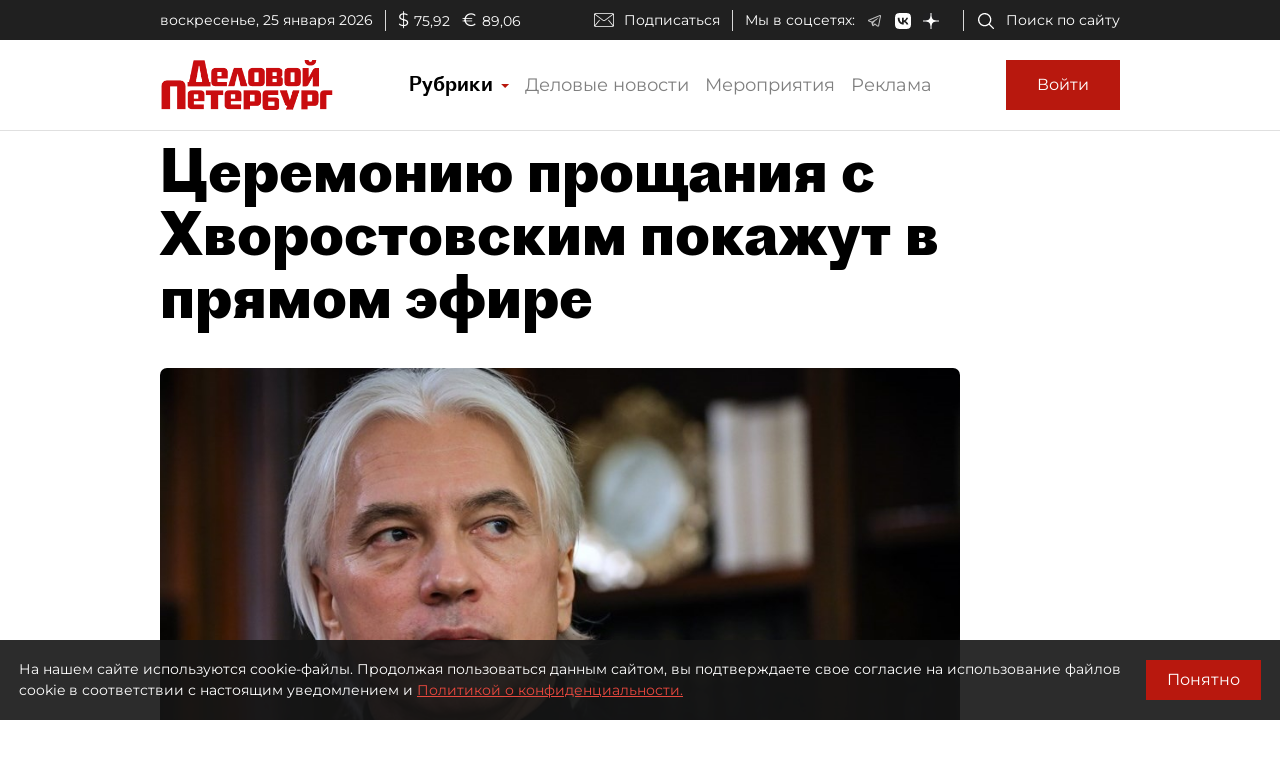

--- FILE ---
content_type: application/javascript
request_url: https://smi2.ru/counter/settings?payload=COmNAxj-ycWWvzM6JGYwMmY5NmU2LTFmYjAtNGEwMy1hMGYxLTVjYjczMWZkODMxZQ&cb=_callbacks____0mkt2qivj
body_size: 1521
content:
_callbacks____0mkt2qivj("[base64]");

--- FILE ---
content_type: application/javascript;charset=utf-8
request_url: https://smi2.ru/data/js/97662.js
body_size: 3951
content:
function _jsload(src){var sc=document.createElement("script");sc.type="text/javascript";sc.async=true;sc.src=src;var s=document.getElementsByTagName("script")[0];s.parentNode.insertBefore(sc,s);};(function(){document.getElementById("unit_97662").innerHTML="<style>.unit-97662 { width: 100%; } /* color slider */ .unit-97662-desktop-1 { margin: 20px 0; } .unit-97662-desktop-1 .container-97662__header { margin-bottom: 15px; height: 28px; overflow: hidden; text-align: left; } .unit-97662-desktop-1 .container-97662__header-logo { display: inline-block; vertical-align: top; height: 28px !important; width: auto !important; } .unit-97662-desktop-1 .zen-container { height: 217px; } .unit-97662-desktop-1 .zen-container .list-container-item { width: 230px; height: 207px; border-radius: 0; margin-right: 10px; -webkit-transition: -webkit-box-shadow .3s; transition: -webkit-box-shadow .3s; -o-transition: box-shadow .3s; transition: box-shadow .3s; transition: box-shadow .3s, -webkit-box-shadow .3s; border-radius: 6px; } .unit-97662-desktop-1 .zen-container .list-container-item:hover { -webkit-box-shadow: 0 4px 10px rgba(0, 0, 0, .2); box-shadow: 0 4px 10px rgba(0, 0, 0, .2); } .unit-97662-desktop-1 .zen-container .list-container-item>div { width: 100%; height: 100%; } .unit-97662-desktop-1 .zen-container .list-container-item .image-wrap { height: 190px; position: relative; } .unit-97662-desktop-1 .zen-container .list-container-item .image { height: 100%; will-change: opacity; -webkit-transition: opacity .3s; -o-transition: opacity .3s; transition: opacity .3s; } .unit-97662-desktop-1 .zen-container .list-container-item:hover .image { /* opacity: .6; */ } .unit-97662-desktop-1 .zen-container .list-container-item .image-shadow { position: absolute; top: 0; left: 0; width: 100%; height: 100%; } .unit-97662-desktop-1 .zen-container .list-container-item .container-97662__content { position: absolute; bottom: 0; left: 0; right: 0; } .unit-97662-desktop-1 .zen-container .list-container-item .title { font-family: Roboto, Arial, sans-serif; font-size: 15px; line-height: 17px; font-weight: bold; position: relative; text-shadow: 0 0 8px rgb(0, 0, 0, 0.3); } .unit-97662-desktop-1 .zen-container .list-container-item .title-light { text-shadow: 0 0 8px hsl(0, 0%, 100%, 0.3) } .unit-97662-desktop-1 .zen-container .list-container-item .subtitle { display: inline-block; font-family: Roboto, Arial, sans-serif; font-size: 12px; line-height: normal; color: #fff !important; background-color: rgba(235, 235, 235, 0.2); opacity: .65; padding: 4px 10px; margin-bottom: 15px; margin-left: 15px; border-radius: 100px; display: none; } /* nav */ .unit-97662-desktop-1 .zen-container .left-button, .unit-97662-desktop-1 .zen-container .right-button { background: url([data-uri]) 50% no-repeat #0b0806; width: 44px; height: 44px; border-radius: 50%; -webkit-box-shadow: 0 0 20px rgb(0, 0, 0, .2); box-shadow: 0 0 20px rgb(0, 0, 0, .2); } .unit-97662-desktop-1 .zen-container .left-button { -webkit-transform: translateY(-50%) translateZ(0) rotate(180deg); transform: translateY(-50%) translateZ(0) rotate(180deg); } .unit-97662-desktop-1 .zen-container .left-button.visible { -webkit-transform: translateY(-50%) translateX(100%) translateX(20px) rotate(180deg); -ms-transform: translateY(-50%) translateX(100%) translateX(20px) rotate(180deg); transform: translateY(-50%) translateX(100%) translateX(20px) rotate(180deg); } .unit-97662-desktop-1 .zen-container .left-button .arrow, .unit-97662-desktop-1 .zen-container .right-button .arrow { display: none; } /* mobile digit + text */ .unit-97662-mobile-1 { margin: 20px 0; } .unit-97662-mobile-1 .container-97662__header { margin-bottom: 15px; max-height: 20px; overflow: hidden; text-align: left; } .unit-97662-mobile-1 .container-97662__header-logo { display: inline-block; vertical-align: top; height: 20px !important; width: auto !important; } .unit-97662-mobile-1 .list-container { font-size: 0; } .unit-97662-mobile-1 .list-container-item { display: inline-block; vertical-align: top; width: 100%; -webkit-box-sizing: border-box; box-sizing: border-box; margin-bottom: 15px; counter-increment: step-counter; } .unit-97662-mobile-1 .list-container-item:before { content: counter(step-counter); display: block; font-family: Arial, sans-serif; font-size: 18px; line-height: 25px; font-weight: 700; color: #292929; text-align: center; width: 24px; height: 24px; float: left; margin-right: 15px; background-color: #ebebeb; border-radius: 4px; } .unit-97662-mobile-1 .container-97662__link { display: block; margin: 0; padding: 0; text-decoration: none; overflow: hidden; } .unit-97662-mobile-1 .container-97662__title { /* font-family: Arial, sans-serif; */ font-size: 16px; line-height: 1.4; font-weight: 700; color: #000; text-align: left; word-wrap: break-word; overflow: hidden; } .unit-97662-mobile-1 .container-97662__title:hover { /* text-decoration: underline; */ /* color: #000; */ } /* mobile text only */ .unit-97662-mobile-3 { margin: 20px 0; } .unit-97662-mobile-3 .container-97662 { margin-bottom: 10px; } .unit-97662-mobile-3 .container-97662__header { margin-bottom: 15px; height: 20px; overflow: hidden; text-align: left; position: relative; display: none; } .unit-97662-mobile-3 .container-97662__header-logo { display: inline-block; vertical-align: top; height: 20px !important; width: auto !important; } .unit-97662-mobile-3 .list-container { font-size: 0; display: -webkit-box; display: -ms-flexbox; display: flex; -ms-flex-wrap: wrap; flex-wrap: wrap; } .unit-97662-mobile-3 .list-container-item { display: inline-block; vertical-align: top; width: 100%; -webkit-box-sizing: border-box; box-sizing: border-box; padding: 10px; border-bottom: 1px solid #e8e8e8; } .unit-97662-mobile-3 .list-container-item>div {} .unit-97662-mobile-3 .container-97662__link { display: block; margin: 0; padding: 0; text-decoration: none; overflow: hidden; } .unit-97662-mobile-3 .container-97662__img-wrap { width: 100%; height: 0; padding-top: 65%; position: relative; display: none; } .unit-97662-mobile-3 .container-97662__img { display: block; border: none; position: absolute; top: 0px; left: 0px; right: 0px; bottom: 0px; background-repeat: no-repeat; background-position: center center; background-size: cover; } .unit-97662-mobile-3 .container-97662__title { font-size: 16px; line-height: 1.4; font-weight: bold; color: #000; text-align: left; word-wrap: break-word; overflow: hidden; } .unit-97662-mobile-3 .container-97662__title:hover { /* color: #595959; */ } .unit-97662-mobile-3 .container-97662__footer { display: -webkit-box; display: -ms-flexbox; display: flex; -webkit-box-pack: end; -ms-flex-pack: end; justify-content: flex-end; text-align: right; position: relative; } .unit-97662-mobile-3 .container-97662__footer-text { font-family: Arial, sans-serif; font-size: 12px; line-height: 16px; color: #ccc; letter-spacing: .5px; margin-right: 4px; } .unit-97662-mobile-3 .container-97662__footer-logo { display: inline-block; vertical-align: top; height: 16px !important; width: auto !important; }</style>";var cb=function(){var clickTracking = "";/* определение мобильных устройств */ function isMobile() { if (navigator.userAgent.match(/(iPhone|iPod|iPad|Android|playbook|silk|BlackBerry|BB10|Windows Phone|Tizen|Bada|webOS|IEMobile|Opera Mini|Symbian|HTC_|Fennec|WP7|WP8)/i)) { return true; } return false; } var parent_element = JsAPI.Dom.getElement("unit_97662"); parent_element.removeAttribute('id'); var a = parent_element.querySelector('a'); if (a) parent_element.removeChild(a); var containerOuter, container; containerOuter = JsAPI.Dom.createDom('div', 'container-97662-outer', container = JsAPI.Dom.createDom('div', 'container-97662', JsAPI.Dom.createDom('div', 'container-97662__header', [ JsAPI.Dom.createDom('a', { 'class': 'container-97662__header-logo-link', 'href': 'https://smi2.ru/', 'target': '_blank', 'rel': 'noopener noreferrer nofollow' }, JsAPI.Dom.createDom('img', { 'class': 'container-97662__header-logo', 'src': '//static.smi2.net/static/logo/smi2.svg', 'alt': 'СМИ2' })) ]))); JsAPI.Dom.appendChild(parent_element, containerOuter); var opt_fields = JsAPI.Dao.NewsField.IMAGE | JsAPI.Dao.NewsField.TITLE | JsAPI.Dao.NewsField.DOMAIN; function colorSlider(block_id) { var itemOptions = { 'isLazy': false, 'defaultIsDark': true, 'color': undefined, /* 'color': {'r': 38, 'g': 38, 'b': 38}, */ 'defaultColor': { 'r': 38, 'g': 38, 'b': 38 }, 'lightingThreshold': 180, }; var itemContentRenderer = function(parent, model, index) { var isLazy = itemOptions['isLazy']; var defaultIsDark = itemOptions['defaultIsDark']; var color = itemOptions['color']; var defaultColor = itemOptions['defaultColor']; var lightingThreshold = itemOptions['lightingThreshold'] ? itemOptions['lightingThreshold'] : undefined; var url = model['url']; var image = model['image']; var title = model['title']; var subtitle = model['domain']; var child; JsAPI.Dom.appendChild(parent, child = JsAPI.Dom.createDom('div')); var renderFunc = function() { var renderCallback = function(rgb, isDark) { var titleElement, subtitleElement; var imageShadow = JsAPI.Dom.createDom('div', 'image-shadow'); var contentChildren = [ titleElement = JsAPI.Dom.createDom('div', 'title ' + (isDark ? 'title-dark' : 'title-light'), title), ]; if (subtitle) contentChildren.push(subtitleElement = JsAPI.Dom.createDom('div', 'subtitle ' + (isDark ? 'subtitle-dark' : 'subtitle-light'), subtitle)); JsAPI.Dom.appendChild(child, JsAPI.Dom.createDom('a', { 'class': 'link', 'href': url, 'target': '_blank', 'rel': 'noopener noreferrer nofollow', }, [ JsAPI.Dom.createDom('div', 'image-wrap', [ JsAPI.Dom.createDom('div', { 'class': 'image', 'style': 'background-image: url(' + image + ')' }), imageShadow ]), JsAPI.Dom.createDom('div', 'container-97662__content', contentChildren) ])); JsAPI.Dom.setStyle(child, 'backgroundColor', 'rgb(' + rgb.r + ',' + rgb.g + ',' + rgb.b + ')'); JsAPI.Dom.setStyle(imageShadow, 'background', 'radial-gradient(100% 100% at 50% 0px, transparent 50%, rgb(' + rgb.r + ', ' + rgb.g + ', ' + rgb.b + ') 100%) rgba(0, 0, 0, 0.2)'); }; if (color) { renderCallback(color, defaultIsDark); } else { JsAPI.Ui.Utils.LoadImage(image, function(img) { var rgb = JsAPI.Ui.Utils.GetImageColor(img, defaultColor); var isDark = JsAPI.Ui.Utils.IsDarkColor(rgb, lightingThreshold); renderCallback(rgb, isDark); }, function() { console.error('Failed to load image "' + image + '"'); renderCallback(defaultColor, defaultIsDark); }); } }; if (isLazy) { JsAPI.Viewability.observe(child, undefined, function() { renderFunc(); }, /* timeout */ 0); } else { renderFunc(); } }; JsAPI.Ui.ZenBlock({ 'block_type': JsAPI.Ui.BlockType.NEWS, 'page_size': 10, 'max_page_count': Infinity, 'parent_element': container, 'item_content_renderer': itemContentRenderer, 'block_id': block_id, 'fields': opt_fields, 'click_tracking': undefined, }, function(block) {}, function(reason) { console.error('Error:', reason); }); } function digitText(block_id) { var item_content_renderer = function(parent, model, index) { JsAPI.Dom.appendChild(parent, JsAPI.Dom.createDom('div', undefined, [ JsAPI.Dom.createDom('a', { 'class': 'container-97662__link', 'href': model['url'], 'target': '_blank', 'rel': 'noopener noreferrer nofollow' }, [ JsAPI.Dom.createDom('div', 'container-97662__title', model['title']) ]) ])); }; JsAPI.Ui.ListBlock({ 'page_size': 4, 'max_page_count': 1, 'parent_element': container, 'properties': undefined, 'item_content_renderer': item_content_renderer, 'block_id': block_id, 'fields': opt_fields }, function(block) {}, function(reason) {}); } function textOnly(block_id) { var item_content_renderer = function(parent, model, index) { JsAPI.Dom.appendChild(parent, JsAPI.Dom.createDom('div', undefined, [ JsAPI.Dom.createDom('a', { 'class': 'container-97662__link', 'href': model['url'], 'target': '_blank', 'rel': 'noopener noreferrer nofollow' }, [ JsAPI.Dom.createDom('div', 'container-97662__img-wrap', JsAPI.Dom.createDom('div', { 'class': 'container-97662__img', 'style': 'background-image: url(' + model['image'] + ')' })), JsAPI.Dom.createDom('div', 'container-97662__title', model['title']) ]) ])); }; var footer = JsAPI.Dom.createDom('div', 'container-97662__footer', [ JsAPI.Dom.createDom('span', 'container-97662__footer-text', 'Рекомендации '), JsAPI.Dom.createDom('a', { 'class': 'container-97662__footer-logo-link', 'href': 'https://smi2.ru/', 'target': '_blank', 'rel': 'noopener noreferrer nofollow' }, JsAPI.Dom.createDom('img', { 'class': 'container-97662__footer-logo', 'src': '//static.smi2.net/static/logo/smi2.svg', 'alt': 'СМИ2' })) ]); JsAPI.Dom.appendChild(containerOuter, footer); JsAPI.Ui.ListBlock({ 'page_size': 4, 'max_page_count': 1, 'parent_element': container, 'properties': undefined, 'item_content_renderer': item_content_renderer, 'block_id': block_id, 'fields': opt_fields }, function(block) {}, function(reason) {}); } var random = Math.random(); if (isMobile()) { /* if (random < 0.33) { parent_element.classList.add('unit-97662-desktop-1'); colorSlider(103873); } else if (random >= 0.33 && random < 0.66) { parent_element.classList.add('unit-97662-mobile-1'); digitText(103874); } else { parent_element.classList.add('unit-97662-mobile-3'); textOnly(103875); } */ parent_element.classList.add('unit-97662-mobile-3'); textOnly(103875); } else { parent_element.classList.add('unit-97662-desktop-1'); colorSlider(97662); }};if(!window.jsapi){window.jsapi=[];_jsload("//static.smi2.net/static/jsapi/jsapi.v5.25.25.ru_RU.js");}window.jsapi.push(cb);}());/* StatMedia */(function(w,d,c){(w[c]=w[c]||[]).push(function(){try{w.statmedia50921=new StatMedia({"id":50921,"user_id":null,"user_datetime":1769305367806,"session_id":null,"gen_datetime":1769305367808});}catch(e){}});if(!window.__statmedia){var p=d.createElement('script');p.type='text/javascript';p.async=true;p.src='https://cdnjs.smi2.ru/sm.js';var s=d.getElementsByTagName('script')[0];s.parentNode.insertBefore(p,s);}})(window,document,'__statmedia_callbacks');/* /StatMedia */